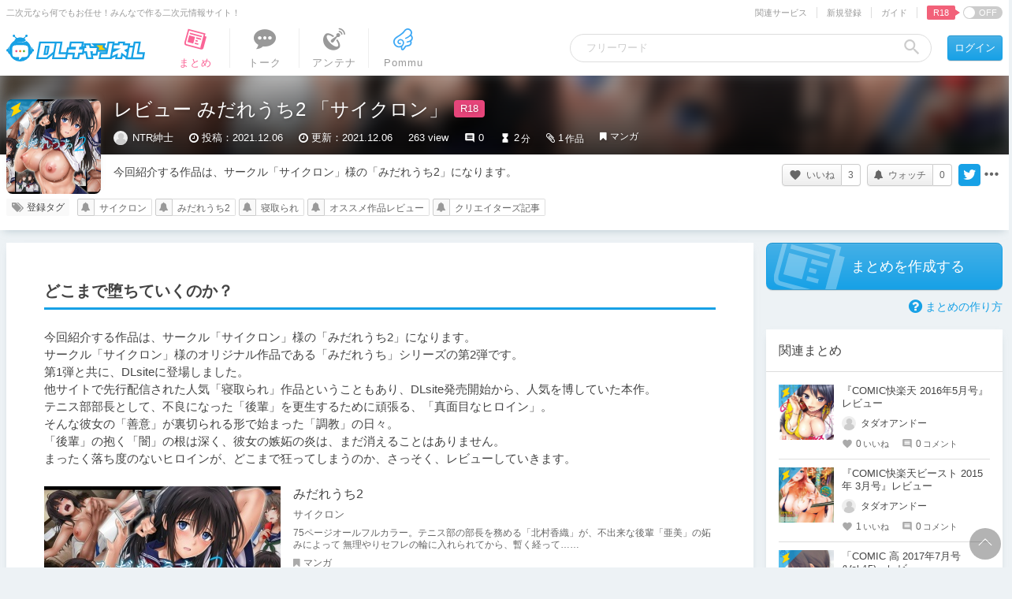

--- FILE ---
content_type: text/javascript;charset=UTF-8
request_url: https://chobit.cc/api/v1/dlsite/embed?workno=RJ358211&callback=cb_1769177931567=__jp0
body_size: 692
content:
cb_1769177931567=__jp0({"count":0,"works":[]})